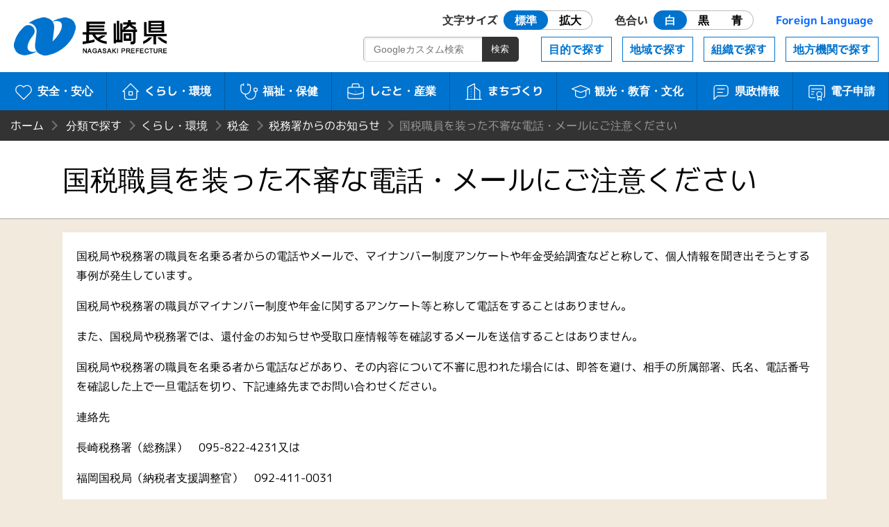

--- FILE ---
content_type: text/html
request_url: https://www.pref.nagasaki.jp/bunrui/kurashi-kankyo/zeikin/oshirase-zeikin/fusindenwa/
body_size: 2847
content:
<!DOCTYPE html>
<html lang="ja">
<head>
<meta name="viewport" content="width=device-width, initial-scale=1.0">
<meta charset="utf-8">
<meta http-equiv="X-UA-Compatible" content="IE=edge" />
<title>国税職員を装った不審な電話・メールにご注意ください | 長崎県</title>
<meta http-equiv="Cache-Control" content="no-cache">
<link href="/shared/nagasaki.ico" rel="shortcut icon" >
<link href="/shared/css/style.css?ver=1.0.1" rel="stylesheet" >
<link href="/shared/css/prefna.css?ver=1.0.0" rel="stylesheet" >
<script src="/shared/js/jquery-3.6.0.js"></script>
<script src="/shared/js/script.js?ver=1.0.0"></script>
<script src="/shared/js/prefna.js?ver=1.0.0"></script>
<script src="/shared/js/analytics.js?ver=1.0.0"></script>
<link rel="alternate" media="handheld" type="text/html" href="/bunrui/kurashi-kankyo/zeikin/oshirase-zeikin/fusindenwa" />
<script type="text/javascript">
  (function() {
    var date = new Date();
    var time = date.getTime();
    $.get('/shared/php/access_log.php?page_id=10211&page_type=menu' + '&v=' + time);
  })();
</script>
</head>
<body>
<header id="header">
	<h1><a href="/">長崎県 NAGASAKI PREFECTURE</a></h1>
	<nav id="nav">
		<a id="skip" href="#maintitle">本文へ</a>
		<div id="usability">
			<a href="#" class="header-icon"><i aria-hidden="true"></i>閲覧補助</a>
			<div>
				<dl>
					<dt>文字サイズ</dt>
					<dd id="font-size" class="radio">
						<label><input type="radio" name="ur2" id="ur2_1" checked><span>標準</span></label>
						<label><input type="radio" name="ur2" id="ur2_2"><span>拡大</span></label>
					</dd>
					<dt>色合い</dt>
					<dd id="color" class="radio">
						<label class="white"><input type="radio" name="ur1" id="ur1_1" checked><span>白</span></label>
						<label class="dark"><input type="radio" name="ur1" id="ur1_2"><span>黒</span></label>
						<label class="dark blue"><input type="radio" name="ur1" id="ur1_3"><span>青</span></label>
					</dd>
					<dt><a href="/pub/language/" lang="en">Foreign Language</a></dt>
				</dl>
				<a href="#" class="close">閉じる</a>
			</div>
		</div>
		<div id="menu">
			<a href="#" class="barger-menu header-icon"><i aria-hidden="true"><span></span></i>MENU</a>
			<div>
				<div class="main">
					<a href="/bunrui/anzen-anshin/" class="aa"><i aria-hidden="true"></i>安全・安心</a>
					<a href="/bunrui/kurashi-kankyo/" class="kk"><i aria-hidden="true"></i>くらし・環境</a>
					<a href="/bunrui/hukushi-hoken/" class="fh"><i aria-hidden="true"></i>福祉・保健</a>
					<a href="/bunrui/shigoto-sangyo/" class="ss"><i aria-hidden="true"></i>しごと・産業</a>
					<a href="/bunrui/machidukuri/" class="m"><i aria-hidden="true"></i>まちづくり</a>
					<a href="/bunrui/kanko-kyoiku-bunka/" class="kkb"><i aria-hidden="true"></i>観光・<br>教育・文化</a>
					<a href="/bunrui/kenseijoho/" class="kj"><i aria-hidden="true"></i>県政情報</a>
					<a href="/e-application/" class="ds"><i aria-hidden="true"></i>電子申請</a>
				</div>
				<div class="sub">
					<a href="/object/">目的で探す</a>
					<a href="/area/">地域で探す</a>
					<a href="/formation/">組織で探す</a>
					<a href="/localorgan/">地方機関で探す</a>
				</div>
				<div class="search-box">
					<form id="search-m" method="get" action="/search.html">
						<input type="search" name="q" id="search-m-text" placeholder="Googleカスタム検索"><input type="submit" id="search-m-btn" value="検索">
						<input type="hidden" name="cx" value="009084070053545964424:kesuf4zlh5y" />
						<input type="hidden" name="ie" value="utf-8" />
						<input type="hidden" name="hl" value="ja" />
					</form>
				</div>
				<a href="#" class="close">閉じる</a>
			</div>
		</div>
	</nav>
</header>
<article>
	<div id="wrapper">

		
		<header id="article-header">
						<ul id="bread_list">
				<li id="root"><a href="/">ホーム</a></li>
				<li><a href="/bunrui" title="分類で探す">分類で探す</a></li><li><a href="/bunrui/kurashi-kankyo" title="くらし・環境">くらし・環境</a></li><li><a href="/bunrui/kurashi-kankyo/zeikin" title="税金">税金</a></li><li><a href="/bunrui/kurashi-kankyo/zeikin/oshirase-zeikin" title="税務署からのお知らせ">税務署からのお知らせ</a></li><li>国税職員を装った不審な電話・メールにご注意ください</li>			</ul>
			<h2 id="maintitle"><span>国税職員を装った不審な電話・メールにご注意ください</span></h2>
		</header>


		<div id="article-body">
						<section>
				<p>国税局や税務署の職員を名乗る者からの電話やメールで、マイナンバー制度アンケートや年金受給調査などと称して、個人情報を聞き出そうとする事例が発生しています。</p>
<p>国税局や税務署の職員がマイナンバー制度や年金に関するアンケート等と称して電話をすることはありません。</p>
<p>また、国税局や税務署では、還付金のお知らせや受取口座情報等を確認するメールを送信することはありません。</p>
<p>国税局や税務署の職員を名乗る者から電話などがあり、その内容について不審に思われた場合には、即答を避け、相手の所属部署、氏名、電話番号を確認した上で一旦電話を切り、下記連絡先までお問い合わせください。</p>
<p>連絡先</p>
<p>長崎税務署（総務課）　095-822-4231又は</p>
<p>福岡国税局（納税者支援調整官）　092-411-0031</p>
			</section>
			
			<section id="contact-box">
				<h3>このページの掲載元</h3>
				<ul>
					<li><a href="/section/zeimu" class="contact_divname">税務課</a></li>
					<li>郵便番号　850-8570　<br>長崎県長崎市尾上町3番1号</li>
					<li>電話番号　（ふるさと納税の寄附はこちら）095-895-2212</li>
					<li>ファックス番号　095-895-2555</li>
				</ul>
				<script type="text/javascript" src="/shared/php/get_qreapforms.php?divcode=42000-01060"></script>			</section>
		</div>
	</div>
</article>

﻿<footer>
	<div id="floating-menu">
		<a href="#" class="top"><i aria-hidden="true"></i>TOP</a>
		<a href="#" class="menu"><i aria-hidden="true"></i>MENU</a>
	</div>
	<nav class="maziora">
		<a href="/site_info/" class="about"><i aria-hidden="true"></i>このサイトについて</a>
		<a href="/pub/guide_map/" class="guide"><i aria-hidden="true"></i>県庁案内</a>
		<a href="/homepageenquete/" class="enquete"><i aria-hidden="true"></i>アンケート</a>
	</nav>
	<dl>
		<dt>長崎県庁</dt>
		<dd>
			<div>〒850-8570 長崎市尾上町3-1</div>
			<div>電話095-824-1111（代表）</div>
			<div>法人番号 4000020420000</div>
		</dd>
	</dl>
	<small>© 2021 Nagasaki Prefectural. All Rights Reserved.</small>
</footer>
</body>
</html>

--- FILE ---
content_type: application/x-javascript
request_url: https://www.pref.nagasaki.jp/shared/php/get_qreapforms.php?divcode=42000-01060
body_size: 42
content:
document.write('<a href="https://apply.e-tumo.jp/pref-nagasaki-u/offer/offerList_detail?tempSeq=1442" class="btn external external_icon">このページヘの質問はこちらから</a>')